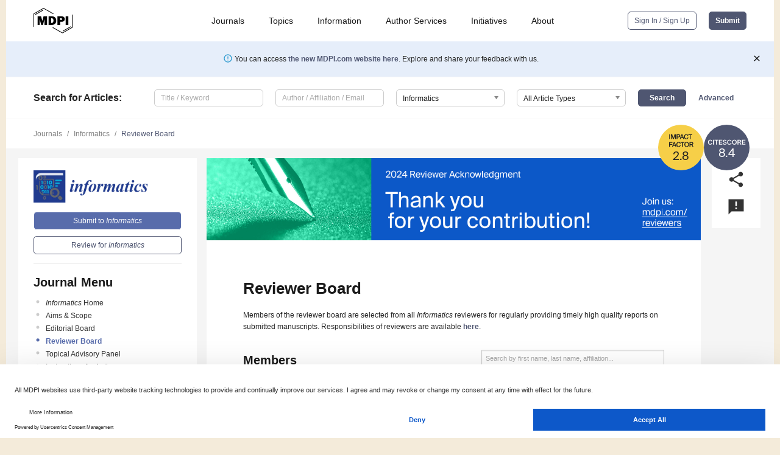

--- FILE ---
content_type: application/x-javascript
request_url: https://www.mdpi.com/journal/informatics/get/sections
body_size: 159
content:
[["1094","Big Data Mining and Analytics"],["780","Health Informatics"],["1095","Human-Computer Interaction"],["1696","Industry 4.0"],["1093","Machine Learning"],["1932","Medical and Clinical Informatics"],["370","Social Informatics and Digital Humanities"],[0,"General"]]

--- FILE ---
content_type: application/x-javascript
request_url: https://www.mdpi.com/journal/informatics/sections/0/get/special_issues
body_size: 1897
content:
[["20033","Advances in Computer-Aided Translation Technology"],["2427","Advances in Natural Language Processing"],["19376","Advances in Randomized Neural Networks"],["11846","Advances in Recommender Systems"],["219004","AI for the People: An Ubuntu Approach to Transforming Health, Education, and Economic Landscapes"],["7855","Ambient Assisted living for Improvement of Health and Quality of Life"],["127365","Applications of Complex Networks: Advances and Challenges"],["14363","Applications of Distributed Ledgers and Smart Contracts to Public Administration, Health Care and Education"],["27909","Artificial Intelligence and Sensor Informatics: Exploring Smart City and Construction Business Implications"],["5311","Big Data and Analytics for Healthcare"],["2430","Biomedical Imaging and Visualization"],["12007","Biomedical Informatics"],["15921","Built Environment Informatics"],["4610","Chemoinformatics"],["74501","Computer Arithmetic Adapting to a Changing World"],["13725","Data Modeling for Big Data Analytics"],["13727","Data-Driven Healthcare Research"],["8414","Decision Support for Sustainable Supply Chain Design and Management"],["186522","Digital Society: Interdisciplinary Insights and Applications of Wireless Connectivity"],["16179","Distributed Data Mining Techniques for Big Data Processing"],["38591","Emotion, Cognition, and Empathy in Extended Reality Applications"],["153370","Enabling Emerging Technologies to Business Informatics"],["97838","Exclusive Papers Collection of Editorial Board Members and Scholars Invited by Editorial Board Members of Informatics"],["44925","Feature Paper in Informatics"],["109236","Feature Papers in Informatics in 2022"],["19773","Feature Selection Meets Deep Learning"],["257262","From Data to Evidence: Transformative AI for Real-World Data"],["21780","Gamification and Advanced Technology to Enhance Motivation in Education"],["24271","Gamification and Games for Learning"],["228574","Generative AI in Higher Education: Applications, Implications, and Future Directions"],["13491","Graph Based Methods for Visual Analysis of Large Scale Datasets"],["250269","Health Data Management in the Age of AI"],["172492","Health Informatics: Feature Review Papers"],["16576","Human Factors in Security and Privacy in IoT (HFSP-IoT)"],["3941","Human\u2013Information Interaction"],["146626","ICT for Genealogical Data"],["25540","Impact of Emerging Technologies on Smart Governance Systems in Smart Cities"],["3010","Information and Communication Technology in Higher Education"],["5961","Information Visualization for Massive Data"],["189766","Innovations in Automated Deception Detection"],["248040","Innovative AI-Based Approaches to Image Segmentation"],["2967","Interactive Visualizations: Design, Technologies, and Applications"],["9149","IoT and Informatics Applications in Logistics and Intelligent Transportation Systems"],["248667","Machine Learning in Social Media Analysis"],["261131","Machine Learning-Based Human Activity Recognition"],["59559","Managing the Consequences of the COVID-19 in the Every-Day Working, Learning, and Interacting Life"],["49977","Modern Personalization Techniques: Approaches, Challenges and Applications"],["8052","Nursing Informatics"],["226226","Practical Applications of Sentiment Analysis"],["17948","Progressive Visual Analytics"],["17564","Promotion of Computational Thinking and Informatics Education in Pre-University Studies"],["8272","Quality Management in Big Data"],["245413","Real-World Applications and Prototyping of Information Systems for Extended Reality (VR, AR, and MR)"],["257050","Revolutionizing Agriculture and Natural Resource Management with Artificial Intelligence Approaches"],["8395","Scalable Interactive Visualization"],["26406","Selected Papers from 24th UK Academy for Information Systems International Conference"],["26289","Selected Papers from Ninth International Conference on Innovative Computing Technology INTECH 2019"],["11458","Sensor-Based Activity Recognition and Interaction"],["7799","Smart Government in Smart Cities"],["6153","Smart Health 2016"],["5804","Social Computing for Knowledge Management"],["7616","Social Media and Mobile Technologies for Healthcare Education"],["8415","Tangible and Embodied Interaction"],["36138","The Future of Network Softwarization: A Network Function Virtualization Approach"],["69959","Towards the Next-Generation of Network Monitoring Systems"],["5411","Ubiquitous Computing: From Interlinking Smart Tabs, Pads and Boards towards Interlinking Smart Skins, Dust and Clay"],["9973","Using Computational Provenance"],["12092","Virtual and Augmented Reality for Edutainment"],["55765","Wireless Sensor Networks Applications in Agriculture, Disaster Prevention and Environmental Management"]]